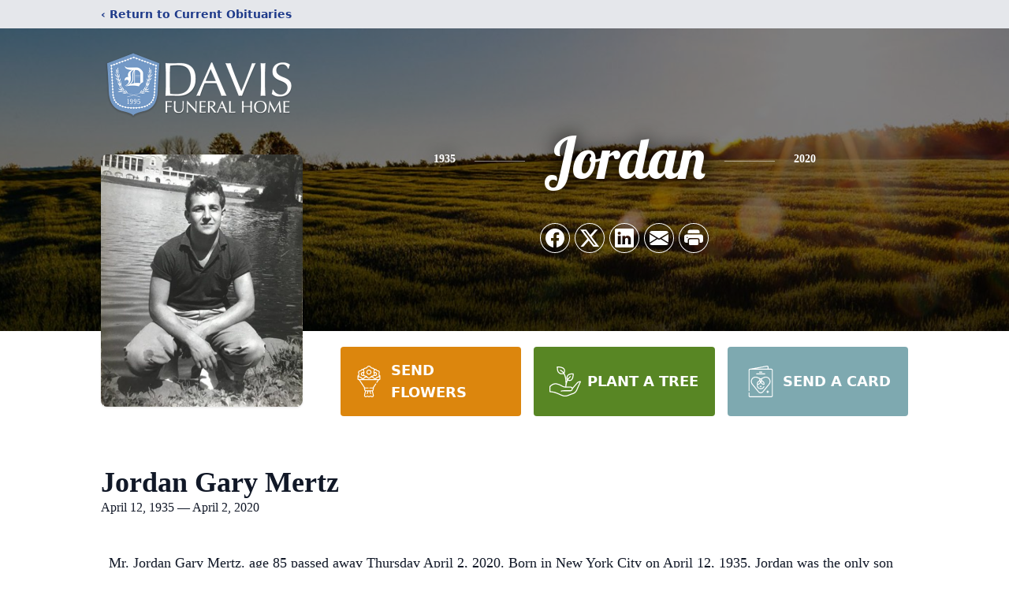

--- FILE ---
content_type: text/html; charset=utf-8
request_url: https://www.google.com/recaptcha/enterprise/anchor?ar=1&k=6LeK2nIpAAAAAHM3xmGObagqDGH3G4sLihyGFXVi&co=aHR0cHM6Ly93d3cuZGF2aXNmdW5lcmFsaG9tZXMuY29tOjQ0Mw..&hl=en&type=image&v=PoyoqOPhxBO7pBk68S4YbpHZ&theme=light&size=invisible&badge=bottomright&anchor-ms=20000&execute-ms=30000&cb=xgjng4gca2fk
body_size: 48596
content:
<!DOCTYPE HTML><html dir="ltr" lang="en"><head><meta http-equiv="Content-Type" content="text/html; charset=UTF-8">
<meta http-equiv="X-UA-Compatible" content="IE=edge">
<title>reCAPTCHA</title>
<style type="text/css">
/* cyrillic-ext */
@font-face {
  font-family: 'Roboto';
  font-style: normal;
  font-weight: 400;
  font-stretch: 100%;
  src: url(//fonts.gstatic.com/s/roboto/v48/KFO7CnqEu92Fr1ME7kSn66aGLdTylUAMa3GUBHMdazTgWw.woff2) format('woff2');
  unicode-range: U+0460-052F, U+1C80-1C8A, U+20B4, U+2DE0-2DFF, U+A640-A69F, U+FE2E-FE2F;
}
/* cyrillic */
@font-face {
  font-family: 'Roboto';
  font-style: normal;
  font-weight: 400;
  font-stretch: 100%;
  src: url(//fonts.gstatic.com/s/roboto/v48/KFO7CnqEu92Fr1ME7kSn66aGLdTylUAMa3iUBHMdazTgWw.woff2) format('woff2');
  unicode-range: U+0301, U+0400-045F, U+0490-0491, U+04B0-04B1, U+2116;
}
/* greek-ext */
@font-face {
  font-family: 'Roboto';
  font-style: normal;
  font-weight: 400;
  font-stretch: 100%;
  src: url(//fonts.gstatic.com/s/roboto/v48/KFO7CnqEu92Fr1ME7kSn66aGLdTylUAMa3CUBHMdazTgWw.woff2) format('woff2');
  unicode-range: U+1F00-1FFF;
}
/* greek */
@font-face {
  font-family: 'Roboto';
  font-style: normal;
  font-weight: 400;
  font-stretch: 100%;
  src: url(//fonts.gstatic.com/s/roboto/v48/KFO7CnqEu92Fr1ME7kSn66aGLdTylUAMa3-UBHMdazTgWw.woff2) format('woff2');
  unicode-range: U+0370-0377, U+037A-037F, U+0384-038A, U+038C, U+038E-03A1, U+03A3-03FF;
}
/* math */
@font-face {
  font-family: 'Roboto';
  font-style: normal;
  font-weight: 400;
  font-stretch: 100%;
  src: url(//fonts.gstatic.com/s/roboto/v48/KFO7CnqEu92Fr1ME7kSn66aGLdTylUAMawCUBHMdazTgWw.woff2) format('woff2');
  unicode-range: U+0302-0303, U+0305, U+0307-0308, U+0310, U+0312, U+0315, U+031A, U+0326-0327, U+032C, U+032F-0330, U+0332-0333, U+0338, U+033A, U+0346, U+034D, U+0391-03A1, U+03A3-03A9, U+03B1-03C9, U+03D1, U+03D5-03D6, U+03F0-03F1, U+03F4-03F5, U+2016-2017, U+2034-2038, U+203C, U+2040, U+2043, U+2047, U+2050, U+2057, U+205F, U+2070-2071, U+2074-208E, U+2090-209C, U+20D0-20DC, U+20E1, U+20E5-20EF, U+2100-2112, U+2114-2115, U+2117-2121, U+2123-214F, U+2190, U+2192, U+2194-21AE, U+21B0-21E5, U+21F1-21F2, U+21F4-2211, U+2213-2214, U+2216-22FF, U+2308-230B, U+2310, U+2319, U+231C-2321, U+2336-237A, U+237C, U+2395, U+239B-23B7, U+23D0, U+23DC-23E1, U+2474-2475, U+25AF, U+25B3, U+25B7, U+25BD, U+25C1, U+25CA, U+25CC, U+25FB, U+266D-266F, U+27C0-27FF, U+2900-2AFF, U+2B0E-2B11, U+2B30-2B4C, U+2BFE, U+3030, U+FF5B, U+FF5D, U+1D400-1D7FF, U+1EE00-1EEFF;
}
/* symbols */
@font-face {
  font-family: 'Roboto';
  font-style: normal;
  font-weight: 400;
  font-stretch: 100%;
  src: url(//fonts.gstatic.com/s/roboto/v48/KFO7CnqEu92Fr1ME7kSn66aGLdTylUAMaxKUBHMdazTgWw.woff2) format('woff2');
  unicode-range: U+0001-000C, U+000E-001F, U+007F-009F, U+20DD-20E0, U+20E2-20E4, U+2150-218F, U+2190, U+2192, U+2194-2199, U+21AF, U+21E6-21F0, U+21F3, U+2218-2219, U+2299, U+22C4-22C6, U+2300-243F, U+2440-244A, U+2460-24FF, U+25A0-27BF, U+2800-28FF, U+2921-2922, U+2981, U+29BF, U+29EB, U+2B00-2BFF, U+4DC0-4DFF, U+FFF9-FFFB, U+10140-1018E, U+10190-1019C, U+101A0, U+101D0-101FD, U+102E0-102FB, U+10E60-10E7E, U+1D2C0-1D2D3, U+1D2E0-1D37F, U+1F000-1F0FF, U+1F100-1F1AD, U+1F1E6-1F1FF, U+1F30D-1F30F, U+1F315, U+1F31C, U+1F31E, U+1F320-1F32C, U+1F336, U+1F378, U+1F37D, U+1F382, U+1F393-1F39F, U+1F3A7-1F3A8, U+1F3AC-1F3AF, U+1F3C2, U+1F3C4-1F3C6, U+1F3CA-1F3CE, U+1F3D4-1F3E0, U+1F3ED, U+1F3F1-1F3F3, U+1F3F5-1F3F7, U+1F408, U+1F415, U+1F41F, U+1F426, U+1F43F, U+1F441-1F442, U+1F444, U+1F446-1F449, U+1F44C-1F44E, U+1F453, U+1F46A, U+1F47D, U+1F4A3, U+1F4B0, U+1F4B3, U+1F4B9, U+1F4BB, U+1F4BF, U+1F4C8-1F4CB, U+1F4D6, U+1F4DA, U+1F4DF, U+1F4E3-1F4E6, U+1F4EA-1F4ED, U+1F4F7, U+1F4F9-1F4FB, U+1F4FD-1F4FE, U+1F503, U+1F507-1F50B, U+1F50D, U+1F512-1F513, U+1F53E-1F54A, U+1F54F-1F5FA, U+1F610, U+1F650-1F67F, U+1F687, U+1F68D, U+1F691, U+1F694, U+1F698, U+1F6AD, U+1F6B2, U+1F6B9-1F6BA, U+1F6BC, U+1F6C6-1F6CF, U+1F6D3-1F6D7, U+1F6E0-1F6EA, U+1F6F0-1F6F3, U+1F6F7-1F6FC, U+1F700-1F7FF, U+1F800-1F80B, U+1F810-1F847, U+1F850-1F859, U+1F860-1F887, U+1F890-1F8AD, U+1F8B0-1F8BB, U+1F8C0-1F8C1, U+1F900-1F90B, U+1F93B, U+1F946, U+1F984, U+1F996, U+1F9E9, U+1FA00-1FA6F, U+1FA70-1FA7C, U+1FA80-1FA89, U+1FA8F-1FAC6, U+1FACE-1FADC, U+1FADF-1FAE9, U+1FAF0-1FAF8, U+1FB00-1FBFF;
}
/* vietnamese */
@font-face {
  font-family: 'Roboto';
  font-style: normal;
  font-weight: 400;
  font-stretch: 100%;
  src: url(//fonts.gstatic.com/s/roboto/v48/KFO7CnqEu92Fr1ME7kSn66aGLdTylUAMa3OUBHMdazTgWw.woff2) format('woff2');
  unicode-range: U+0102-0103, U+0110-0111, U+0128-0129, U+0168-0169, U+01A0-01A1, U+01AF-01B0, U+0300-0301, U+0303-0304, U+0308-0309, U+0323, U+0329, U+1EA0-1EF9, U+20AB;
}
/* latin-ext */
@font-face {
  font-family: 'Roboto';
  font-style: normal;
  font-weight: 400;
  font-stretch: 100%;
  src: url(//fonts.gstatic.com/s/roboto/v48/KFO7CnqEu92Fr1ME7kSn66aGLdTylUAMa3KUBHMdazTgWw.woff2) format('woff2');
  unicode-range: U+0100-02BA, U+02BD-02C5, U+02C7-02CC, U+02CE-02D7, U+02DD-02FF, U+0304, U+0308, U+0329, U+1D00-1DBF, U+1E00-1E9F, U+1EF2-1EFF, U+2020, U+20A0-20AB, U+20AD-20C0, U+2113, U+2C60-2C7F, U+A720-A7FF;
}
/* latin */
@font-face {
  font-family: 'Roboto';
  font-style: normal;
  font-weight: 400;
  font-stretch: 100%;
  src: url(//fonts.gstatic.com/s/roboto/v48/KFO7CnqEu92Fr1ME7kSn66aGLdTylUAMa3yUBHMdazQ.woff2) format('woff2');
  unicode-range: U+0000-00FF, U+0131, U+0152-0153, U+02BB-02BC, U+02C6, U+02DA, U+02DC, U+0304, U+0308, U+0329, U+2000-206F, U+20AC, U+2122, U+2191, U+2193, U+2212, U+2215, U+FEFF, U+FFFD;
}
/* cyrillic-ext */
@font-face {
  font-family: 'Roboto';
  font-style: normal;
  font-weight: 500;
  font-stretch: 100%;
  src: url(//fonts.gstatic.com/s/roboto/v48/KFO7CnqEu92Fr1ME7kSn66aGLdTylUAMa3GUBHMdazTgWw.woff2) format('woff2');
  unicode-range: U+0460-052F, U+1C80-1C8A, U+20B4, U+2DE0-2DFF, U+A640-A69F, U+FE2E-FE2F;
}
/* cyrillic */
@font-face {
  font-family: 'Roboto';
  font-style: normal;
  font-weight: 500;
  font-stretch: 100%;
  src: url(//fonts.gstatic.com/s/roboto/v48/KFO7CnqEu92Fr1ME7kSn66aGLdTylUAMa3iUBHMdazTgWw.woff2) format('woff2');
  unicode-range: U+0301, U+0400-045F, U+0490-0491, U+04B0-04B1, U+2116;
}
/* greek-ext */
@font-face {
  font-family: 'Roboto';
  font-style: normal;
  font-weight: 500;
  font-stretch: 100%;
  src: url(//fonts.gstatic.com/s/roboto/v48/KFO7CnqEu92Fr1ME7kSn66aGLdTylUAMa3CUBHMdazTgWw.woff2) format('woff2');
  unicode-range: U+1F00-1FFF;
}
/* greek */
@font-face {
  font-family: 'Roboto';
  font-style: normal;
  font-weight: 500;
  font-stretch: 100%;
  src: url(//fonts.gstatic.com/s/roboto/v48/KFO7CnqEu92Fr1ME7kSn66aGLdTylUAMa3-UBHMdazTgWw.woff2) format('woff2');
  unicode-range: U+0370-0377, U+037A-037F, U+0384-038A, U+038C, U+038E-03A1, U+03A3-03FF;
}
/* math */
@font-face {
  font-family: 'Roboto';
  font-style: normal;
  font-weight: 500;
  font-stretch: 100%;
  src: url(//fonts.gstatic.com/s/roboto/v48/KFO7CnqEu92Fr1ME7kSn66aGLdTylUAMawCUBHMdazTgWw.woff2) format('woff2');
  unicode-range: U+0302-0303, U+0305, U+0307-0308, U+0310, U+0312, U+0315, U+031A, U+0326-0327, U+032C, U+032F-0330, U+0332-0333, U+0338, U+033A, U+0346, U+034D, U+0391-03A1, U+03A3-03A9, U+03B1-03C9, U+03D1, U+03D5-03D6, U+03F0-03F1, U+03F4-03F5, U+2016-2017, U+2034-2038, U+203C, U+2040, U+2043, U+2047, U+2050, U+2057, U+205F, U+2070-2071, U+2074-208E, U+2090-209C, U+20D0-20DC, U+20E1, U+20E5-20EF, U+2100-2112, U+2114-2115, U+2117-2121, U+2123-214F, U+2190, U+2192, U+2194-21AE, U+21B0-21E5, U+21F1-21F2, U+21F4-2211, U+2213-2214, U+2216-22FF, U+2308-230B, U+2310, U+2319, U+231C-2321, U+2336-237A, U+237C, U+2395, U+239B-23B7, U+23D0, U+23DC-23E1, U+2474-2475, U+25AF, U+25B3, U+25B7, U+25BD, U+25C1, U+25CA, U+25CC, U+25FB, U+266D-266F, U+27C0-27FF, U+2900-2AFF, U+2B0E-2B11, U+2B30-2B4C, U+2BFE, U+3030, U+FF5B, U+FF5D, U+1D400-1D7FF, U+1EE00-1EEFF;
}
/* symbols */
@font-face {
  font-family: 'Roboto';
  font-style: normal;
  font-weight: 500;
  font-stretch: 100%;
  src: url(//fonts.gstatic.com/s/roboto/v48/KFO7CnqEu92Fr1ME7kSn66aGLdTylUAMaxKUBHMdazTgWw.woff2) format('woff2');
  unicode-range: U+0001-000C, U+000E-001F, U+007F-009F, U+20DD-20E0, U+20E2-20E4, U+2150-218F, U+2190, U+2192, U+2194-2199, U+21AF, U+21E6-21F0, U+21F3, U+2218-2219, U+2299, U+22C4-22C6, U+2300-243F, U+2440-244A, U+2460-24FF, U+25A0-27BF, U+2800-28FF, U+2921-2922, U+2981, U+29BF, U+29EB, U+2B00-2BFF, U+4DC0-4DFF, U+FFF9-FFFB, U+10140-1018E, U+10190-1019C, U+101A0, U+101D0-101FD, U+102E0-102FB, U+10E60-10E7E, U+1D2C0-1D2D3, U+1D2E0-1D37F, U+1F000-1F0FF, U+1F100-1F1AD, U+1F1E6-1F1FF, U+1F30D-1F30F, U+1F315, U+1F31C, U+1F31E, U+1F320-1F32C, U+1F336, U+1F378, U+1F37D, U+1F382, U+1F393-1F39F, U+1F3A7-1F3A8, U+1F3AC-1F3AF, U+1F3C2, U+1F3C4-1F3C6, U+1F3CA-1F3CE, U+1F3D4-1F3E0, U+1F3ED, U+1F3F1-1F3F3, U+1F3F5-1F3F7, U+1F408, U+1F415, U+1F41F, U+1F426, U+1F43F, U+1F441-1F442, U+1F444, U+1F446-1F449, U+1F44C-1F44E, U+1F453, U+1F46A, U+1F47D, U+1F4A3, U+1F4B0, U+1F4B3, U+1F4B9, U+1F4BB, U+1F4BF, U+1F4C8-1F4CB, U+1F4D6, U+1F4DA, U+1F4DF, U+1F4E3-1F4E6, U+1F4EA-1F4ED, U+1F4F7, U+1F4F9-1F4FB, U+1F4FD-1F4FE, U+1F503, U+1F507-1F50B, U+1F50D, U+1F512-1F513, U+1F53E-1F54A, U+1F54F-1F5FA, U+1F610, U+1F650-1F67F, U+1F687, U+1F68D, U+1F691, U+1F694, U+1F698, U+1F6AD, U+1F6B2, U+1F6B9-1F6BA, U+1F6BC, U+1F6C6-1F6CF, U+1F6D3-1F6D7, U+1F6E0-1F6EA, U+1F6F0-1F6F3, U+1F6F7-1F6FC, U+1F700-1F7FF, U+1F800-1F80B, U+1F810-1F847, U+1F850-1F859, U+1F860-1F887, U+1F890-1F8AD, U+1F8B0-1F8BB, U+1F8C0-1F8C1, U+1F900-1F90B, U+1F93B, U+1F946, U+1F984, U+1F996, U+1F9E9, U+1FA00-1FA6F, U+1FA70-1FA7C, U+1FA80-1FA89, U+1FA8F-1FAC6, U+1FACE-1FADC, U+1FADF-1FAE9, U+1FAF0-1FAF8, U+1FB00-1FBFF;
}
/* vietnamese */
@font-face {
  font-family: 'Roboto';
  font-style: normal;
  font-weight: 500;
  font-stretch: 100%;
  src: url(//fonts.gstatic.com/s/roboto/v48/KFO7CnqEu92Fr1ME7kSn66aGLdTylUAMa3OUBHMdazTgWw.woff2) format('woff2');
  unicode-range: U+0102-0103, U+0110-0111, U+0128-0129, U+0168-0169, U+01A0-01A1, U+01AF-01B0, U+0300-0301, U+0303-0304, U+0308-0309, U+0323, U+0329, U+1EA0-1EF9, U+20AB;
}
/* latin-ext */
@font-face {
  font-family: 'Roboto';
  font-style: normal;
  font-weight: 500;
  font-stretch: 100%;
  src: url(//fonts.gstatic.com/s/roboto/v48/KFO7CnqEu92Fr1ME7kSn66aGLdTylUAMa3KUBHMdazTgWw.woff2) format('woff2');
  unicode-range: U+0100-02BA, U+02BD-02C5, U+02C7-02CC, U+02CE-02D7, U+02DD-02FF, U+0304, U+0308, U+0329, U+1D00-1DBF, U+1E00-1E9F, U+1EF2-1EFF, U+2020, U+20A0-20AB, U+20AD-20C0, U+2113, U+2C60-2C7F, U+A720-A7FF;
}
/* latin */
@font-face {
  font-family: 'Roboto';
  font-style: normal;
  font-weight: 500;
  font-stretch: 100%;
  src: url(//fonts.gstatic.com/s/roboto/v48/KFO7CnqEu92Fr1ME7kSn66aGLdTylUAMa3yUBHMdazQ.woff2) format('woff2');
  unicode-range: U+0000-00FF, U+0131, U+0152-0153, U+02BB-02BC, U+02C6, U+02DA, U+02DC, U+0304, U+0308, U+0329, U+2000-206F, U+20AC, U+2122, U+2191, U+2193, U+2212, U+2215, U+FEFF, U+FFFD;
}
/* cyrillic-ext */
@font-face {
  font-family: 'Roboto';
  font-style: normal;
  font-weight: 900;
  font-stretch: 100%;
  src: url(//fonts.gstatic.com/s/roboto/v48/KFO7CnqEu92Fr1ME7kSn66aGLdTylUAMa3GUBHMdazTgWw.woff2) format('woff2');
  unicode-range: U+0460-052F, U+1C80-1C8A, U+20B4, U+2DE0-2DFF, U+A640-A69F, U+FE2E-FE2F;
}
/* cyrillic */
@font-face {
  font-family: 'Roboto';
  font-style: normal;
  font-weight: 900;
  font-stretch: 100%;
  src: url(//fonts.gstatic.com/s/roboto/v48/KFO7CnqEu92Fr1ME7kSn66aGLdTylUAMa3iUBHMdazTgWw.woff2) format('woff2');
  unicode-range: U+0301, U+0400-045F, U+0490-0491, U+04B0-04B1, U+2116;
}
/* greek-ext */
@font-face {
  font-family: 'Roboto';
  font-style: normal;
  font-weight: 900;
  font-stretch: 100%;
  src: url(//fonts.gstatic.com/s/roboto/v48/KFO7CnqEu92Fr1ME7kSn66aGLdTylUAMa3CUBHMdazTgWw.woff2) format('woff2');
  unicode-range: U+1F00-1FFF;
}
/* greek */
@font-face {
  font-family: 'Roboto';
  font-style: normal;
  font-weight: 900;
  font-stretch: 100%;
  src: url(//fonts.gstatic.com/s/roboto/v48/KFO7CnqEu92Fr1ME7kSn66aGLdTylUAMa3-UBHMdazTgWw.woff2) format('woff2');
  unicode-range: U+0370-0377, U+037A-037F, U+0384-038A, U+038C, U+038E-03A1, U+03A3-03FF;
}
/* math */
@font-face {
  font-family: 'Roboto';
  font-style: normal;
  font-weight: 900;
  font-stretch: 100%;
  src: url(//fonts.gstatic.com/s/roboto/v48/KFO7CnqEu92Fr1ME7kSn66aGLdTylUAMawCUBHMdazTgWw.woff2) format('woff2');
  unicode-range: U+0302-0303, U+0305, U+0307-0308, U+0310, U+0312, U+0315, U+031A, U+0326-0327, U+032C, U+032F-0330, U+0332-0333, U+0338, U+033A, U+0346, U+034D, U+0391-03A1, U+03A3-03A9, U+03B1-03C9, U+03D1, U+03D5-03D6, U+03F0-03F1, U+03F4-03F5, U+2016-2017, U+2034-2038, U+203C, U+2040, U+2043, U+2047, U+2050, U+2057, U+205F, U+2070-2071, U+2074-208E, U+2090-209C, U+20D0-20DC, U+20E1, U+20E5-20EF, U+2100-2112, U+2114-2115, U+2117-2121, U+2123-214F, U+2190, U+2192, U+2194-21AE, U+21B0-21E5, U+21F1-21F2, U+21F4-2211, U+2213-2214, U+2216-22FF, U+2308-230B, U+2310, U+2319, U+231C-2321, U+2336-237A, U+237C, U+2395, U+239B-23B7, U+23D0, U+23DC-23E1, U+2474-2475, U+25AF, U+25B3, U+25B7, U+25BD, U+25C1, U+25CA, U+25CC, U+25FB, U+266D-266F, U+27C0-27FF, U+2900-2AFF, U+2B0E-2B11, U+2B30-2B4C, U+2BFE, U+3030, U+FF5B, U+FF5D, U+1D400-1D7FF, U+1EE00-1EEFF;
}
/* symbols */
@font-face {
  font-family: 'Roboto';
  font-style: normal;
  font-weight: 900;
  font-stretch: 100%;
  src: url(//fonts.gstatic.com/s/roboto/v48/KFO7CnqEu92Fr1ME7kSn66aGLdTylUAMaxKUBHMdazTgWw.woff2) format('woff2');
  unicode-range: U+0001-000C, U+000E-001F, U+007F-009F, U+20DD-20E0, U+20E2-20E4, U+2150-218F, U+2190, U+2192, U+2194-2199, U+21AF, U+21E6-21F0, U+21F3, U+2218-2219, U+2299, U+22C4-22C6, U+2300-243F, U+2440-244A, U+2460-24FF, U+25A0-27BF, U+2800-28FF, U+2921-2922, U+2981, U+29BF, U+29EB, U+2B00-2BFF, U+4DC0-4DFF, U+FFF9-FFFB, U+10140-1018E, U+10190-1019C, U+101A0, U+101D0-101FD, U+102E0-102FB, U+10E60-10E7E, U+1D2C0-1D2D3, U+1D2E0-1D37F, U+1F000-1F0FF, U+1F100-1F1AD, U+1F1E6-1F1FF, U+1F30D-1F30F, U+1F315, U+1F31C, U+1F31E, U+1F320-1F32C, U+1F336, U+1F378, U+1F37D, U+1F382, U+1F393-1F39F, U+1F3A7-1F3A8, U+1F3AC-1F3AF, U+1F3C2, U+1F3C4-1F3C6, U+1F3CA-1F3CE, U+1F3D4-1F3E0, U+1F3ED, U+1F3F1-1F3F3, U+1F3F5-1F3F7, U+1F408, U+1F415, U+1F41F, U+1F426, U+1F43F, U+1F441-1F442, U+1F444, U+1F446-1F449, U+1F44C-1F44E, U+1F453, U+1F46A, U+1F47D, U+1F4A3, U+1F4B0, U+1F4B3, U+1F4B9, U+1F4BB, U+1F4BF, U+1F4C8-1F4CB, U+1F4D6, U+1F4DA, U+1F4DF, U+1F4E3-1F4E6, U+1F4EA-1F4ED, U+1F4F7, U+1F4F9-1F4FB, U+1F4FD-1F4FE, U+1F503, U+1F507-1F50B, U+1F50D, U+1F512-1F513, U+1F53E-1F54A, U+1F54F-1F5FA, U+1F610, U+1F650-1F67F, U+1F687, U+1F68D, U+1F691, U+1F694, U+1F698, U+1F6AD, U+1F6B2, U+1F6B9-1F6BA, U+1F6BC, U+1F6C6-1F6CF, U+1F6D3-1F6D7, U+1F6E0-1F6EA, U+1F6F0-1F6F3, U+1F6F7-1F6FC, U+1F700-1F7FF, U+1F800-1F80B, U+1F810-1F847, U+1F850-1F859, U+1F860-1F887, U+1F890-1F8AD, U+1F8B0-1F8BB, U+1F8C0-1F8C1, U+1F900-1F90B, U+1F93B, U+1F946, U+1F984, U+1F996, U+1F9E9, U+1FA00-1FA6F, U+1FA70-1FA7C, U+1FA80-1FA89, U+1FA8F-1FAC6, U+1FACE-1FADC, U+1FADF-1FAE9, U+1FAF0-1FAF8, U+1FB00-1FBFF;
}
/* vietnamese */
@font-face {
  font-family: 'Roboto';
  font-style: normal;
  font-weight: 900;
  font-stretch: 100%;
  src: url(//fonts.gstatic.com/s/roboto/v48/KFO7CnqEu92Fr1ME7kSn66aGLdTylUAMa3OUBHMdazTgWw.woff2) format('woff2');
  unicode-range: U+0102-0103, U+0110-0111, U+0128-0129, U+0168-0169, U+01A0-01A1, U+01AF-01B0, U+0300-0301, U+0303-0304, U+0308-0309, U+0323, U+0329, U+1EA0-1EF9, U+20AB;
}
/* latin-ext */
@font-face {
  font-family: 'Roboto';
  font-style: normal;
  font-weight: 900;
  font-stretch: 100%;
  src: url(//fonts.gstatic.com/s/roboto/v48/KFO7CnqEu92Fr1ME7kSn66aGLdTylUAMa3KUBHMdazTgWw.woff2) format('woff2');
  unicode-range: U+0100-02BA, U+02BD-02C5, U+02C7-02CC, U+02CE-02D7, U+02DD-02FF, U+0304, U+0308, U+0329, U+1D00-1DBF, U+1E00-1E9F, U+1EF2-1EFF, U+2020, U+20A0-20AB, U+20AD-20C0, U+2113, U+2C60-2C7F, U+A720-A7FF;
}
/* latin */
@font-face {
  font-family: 'Roboto';
  font-style: normal;
  font-weight: 900;
  font-stretch: 100%;
  src: url(//fonts.gstatic.com/s/roboto/v48/KFO7CnqEu92Fr1ME7kSn66aGLdTylUAMa3yUBHMdazQ.woff2) format('woff2');
  unicode-range: U+0000-00FF, U+0131, U+0152-0153, U+02BB-02BC, U+02C6, U+02DA, U+02DC, U+0304, U+0308, U+0329, U+2000-206F, U+20AC, U+2122, U+2191, U+2193, U+2212, U+2215, U+FEFF, U+FFFD;
}

</style>
<link rel="stylesheet" type="text/css" href="https://www.gstatic.com/recaptcha/releases/PoyoqOPhxBO7pBk68S4YbpHZ/styles__ltr.css">
<script nonce="WjhEysqPk0Qy6x3M-BZeBg" type="text/javascript">window['__recaptcha_api'] = 'https://www.google.com/recaptcha/enterprise/';</script>
<script type="text/javascript" src="https://www.gstatic.com/recaptcha/releases/PoyoqOPhxBO7pBk68S4YbpHZ/recaptcha__en.js" nonce="WjhEysqPk0Qy6x3M-BZeBg">
      
    </script></head>
<body><div id="rc-anchor-alert" class="rc-anchor-alert"></div>
<input type="hidden" id="recaptcha-token" value="[base64]">
<script type="text/javascript" nonce="WjhEysqPk0Qy6x3M-BZeBg">
      recaptcha.anchor.Main.init("[\x22ainput\x22,[\x22bgdata\x22,\x22\x22,\[base64]/[base64]/MjU1Ong/[base64]/[base64]/[base64]/[base64]/[base64]/[base64]/[base64]/[base64]/[base64]/[base64]/[base64]/[base64]/[base64]/[base64]/[base64]\\u003d\x22,\[base64]\\u003d\\u003d\x22,\[base64]/wpcLw6fDgMKxWArDrhLCpz7Cj8OpQMO/TcKWCsOYZ8O8OsKaOgx9XAHCpMKjD8OQwpYfLhIQOcOxwqh/M8O1NcOWAMKlwpvDqcOewo8gRcOwDyrClBbDpkHCoXDCvEd5wqUSSVMqTMKqwpfDk2fDlhQJw5fCpGTDksOye8Kqwq1pwo/Dm8K1wqodwoTChMKiw5xvw7x2wobDqcOew5/CkzHDswrCi8OcWSTCnMKkIMOwwqHCnHzDkcKIw7JDb8Ksw6MXE8OJVcK1wpYYHsKkw7PDm8OVWijCuEvDv0Y8wpseS1tAEQTDuV3Ch8OoCxJlw5EcwqBPw6vDq8Kww60aCMKjw45pwrQ9wo3CoR/DgmPCrMK4w4bDoU/CjsOnwpDCuyPCp8OXV8K2CTrChTrCrGPDtMOCJmBbwpvDi8Okw7ZMbR1ewoPDikPDgMKJcRDCpMOWw4rCuMKEwrvCu8KfwqsYwp/CslvClgbCs0DDvcKfJgrDgsKSFMOuQMOzP0llw5TCuV3DkAcfw5zCgsOEwotPPcKdGzB/CsKIw4U+wp7CiMOJEsKsVQp1woLDpX3Dvmk2NDfDmcOGwo5vw6NCwq/CjFDCt8O5b8OBwqA4OMO1EsK0w7DDgH8jNMOtXVzCqjXDkS86eMO8w7bDvFosaMKQwqpkNsOSZizCoMKOHMKDUMOqNwzCvsO3L8OiBXMoZnTDksKoG8KGwp1EDXZmw68TRsKpw5rDgcO2OMKhwrhDZ2zDhlbCl3FDNsKqDcOTw5XDoC/[base64]/Dt8OUwp1TNcKJwpEbH8KKbgdpw47Cs8OtwoDDlBA3QVV0Q8KkwqjDuDZTw5cHXcOVwp9wTMKJw6fDoWhFwr0DwqJEwqo+wp/CiVHCkMK0DC/Cu0/[base64]/[base64]/X8KJacOPwq8QwrXCiMOpZBkcwrTCvsKowoVzaTnCucKow5dBw6XCoMORYMOgSCFwwozCo8OOwqtQwrLCmHHDuRlUc8KCwqpiB1gaQ8KFdMOWw5TDksODw57CucK4w5A2w4bCmMO4BMKeBsO/UEHCmsOJwrIfwogPwrpAYVjCvGrCrHtuYsKeMVXCm8KMD8KhHX7Dh8OYQcOsZlLCvcORUTrCryHDjsOISsK0YD/[base64]/[base64]/CMOpFgzDg8K9OyN1SVPCkV46w6M4wpLDjMKkTMKoRsKfwolewpQFJHtqJCTDisOPwqLDgMKabU5hCsO9JQonw69PNUhUIsOPb8OpLiDCuRbCsgNew6vCplfDgyrCo0Bdw6NrQxg0NsKlc8KCOxdZCARxN8ONwo/[base64]/[base64]/CnBTCicOeL8OXAHnDlFZswq/[base64]/DucKTYsKHw4hNbx3DlXtgPE/DrsKJwr3DkCfDglrDpH/CpMKuJUwuDcKVVwBxwosawr3CvMOCIsKdKMK9IyJQw7XCrHYSHcKxw5TCg8KiN8KZw4/[base64]/DhcKxTynCtgJOUcKleknDqMKyw5U5OcO4wotfw7LDosOxGS47w6jCv8KHChk/w4jDqFnDgRXDpcKEV8OuMTQfw73DniXDohrDmygkw4NKNMOUwpPDthZNwolgwqQRacONwoMHJyzDgD/DtcK2w41rCsKrwpRLw409w7pTwqxNw6I9wprCmcOKDVHDjCFyw7ISw6LDqQTDvg9lw4dcw71ew58Aw5vDpx4jc8KuZ8Oaw4vCnMOCw65NwqfCqsOrwqjDslt1wr0Kw4vDoyPCnFPDqULCpFDCtsOtw7rDtcOUHHodwrIkwoTDtULClsKtw6TDkh9cElHDv8O/TX0bIcK0ZgUYwpXDpCTCssKAFGjDv8OUAcOIw57CtsOXw5XDjcKSwp7CpmBMwq0NG8KIw7VGwpV3woDDoTfDpMOZLRPDs8KUKHvDncOvLnRYVcO+ccKBwrfCusOlw6vDk2w4D3bCssKqw7l8w4jDkEDCgsOpw4jDssOwwqMuw4nDoMKLXg/DvC5lJyTDjwdCw5F/PGrDsy7DvcOuZDzCpsKYwqAZIwZhHcOwBcKzw4zCk8K/woXCp2oiS0zDksO5JMKDwqtaZWPCs8KFwpnDpFsfagvDvsOpe8KbwrbCsT9Aw6RCwpvDo8KyMMO/wpzCj3DChmIjw5bDpE9UwqnDn8OswqDCq8KkV8OQwpPChE7DsEXCgWgmwpnDkXXCg8KLJ3pGasKlw53DlAxCIDnDscOuD8K9w7rDp3fDm8OROMOEX1tKRcOSCcO/[base64]/Ch8KkwpkgwrIGccOHWsKiw7fDiAg8S8OqBcKrwrbDqMOGVi1Aw6fDgirDiwDCvyBuEmMiMCjCnMOHNxRWwpPCsUPCgzrCh8K5woXDssOwcyzCsgTClCFNfXvCulrDgjXDv8OzLR7Dk8KSw4jDg2Nrw7NXw4PCnDTCpMORBMKswonCocOUwq/[base64]/R2IBw7QKOwrCqsK3w6YDw5waeFITwqDDuhzDscOEw5hFwo5cZMO5OMKCwro3w4oDwr3CnD7DjsKXLw5DwonDoDXCg2rChH3DjVbDqD/CksO6w693a8OJdVh0K8KSe8OHGhBhI1nClBfDnsKPw4PCkCkJwro+EVYGw6QuwopVwqbCuELClnJGw4dfcmzCmsKPw4DCnsO+alNYYsKNG3ciwrRnacKJUcOpVcKOwolWw6HDvMKow5N+w4F7S8Kow4vDqlHDr0ttw6PCq8OOA8Kbwp9TDlXCtj/CvcOPHMOrBMK2MBjCpnsEEcKvw4HCscOpwpxhw5zCpMKACMO9EFc+KMKOCQpAZGPDjsK0woN1wp/DuB3CqMKZesKowoFGRcKuw47ChcK9XA/DuE7CtsKwQ8Oew43DqCnCvS4EIsOhLsKJwrvDsibCnsK7wpnCv8Ktwq8OGWnCusO8QWc0WsO8wpEXw6FhwqfCpUkewpojwpLCoTltU34FAn/CnMO1YMKKe0Yvw71yY8OlwoA8QsKEwrk3wqrDr10DTcKmFXF6EsKYdi7CpVTCnsOtRjbDlV4Gw6tRXBQgw4nDrCHCvFxYM3EFw73DswVAwrlCwpAmw75mC8Olw6vDv3TCr8ObwoDCscK0w4dOOsKEwqwkw5FzwrJcJsKHO8OIw4HCgMKrw73Cnj/[base64]/CjljDgMKCAsKIN8KPw5ZKWMKjXcO/wpMLwqIgWE8RbsKYbBbCqcOjw6fCoMKRwr3CocO7P8OfMcOmLsKSCsOqw4oHwq/DizvDrXxZcijCtcKiQhzDhDQHBT/[base64]/[base64]/Cjy9aQhvDhR0Hwpktw7ASAicjU3jDp8O6wpZpacOHJgVqOcKfYSZjwpsMwr/[base64]/wrpPOw4ew5MLwqPCocOQwqBfcQDDkcOpwp3Cs3/DicOgw7lqOcOHw592McOCYTnCqAFbwotZTUTDtAbCsBzClMO7acOYOErDicK8w6/[base64]/CmyrClMKeGsKiw5d1w6bDuMO4w4paM8OfOMOmw7bCkHdiATfCnT/CrF/DhMKRZMOfNjUtw5ZnfVjDtMKQbMKFw5Mkw75Rw7UxwpTDrsKkwovDlEwXEVHDg8O9w63DqcOJwqrDqjQ/wotXw4TDunvCgMOfTMK5wrbDqcK7dcOwfXhqCcOZw5bDsiLDjMKHaMOTw4xlwq8twrzDusOBw6/DhD/CtsOkOsK6wpfDoMKOYsKxw7czwqY0w4dxCsKIw5FzwooUR3rCjHDDs8OnacOzwobDvlbCgQldL1nDoMOqw7DDnMORw7LCr8O9woXDogjCu0o8wqtFw4vDtMKXwqbDtcOLwpPClgPDo8OYd1BlaR1dw6vDnDTDj8KqQcOZBcO5w5rCm8OoFsKsw4jClUnDn8Ojb8O3Yk/Dv1QHw79wwptnbMOqwr3Cvz8lwpZxHRtEwqDCvzDDu8KUZsOtw4bCtwZxVz/DqTdMKGLDp1Vww5ZyY8KFwo91bcK4wrYOwqx6NcKDGMKnw5XDlsKQwogncW3DhATCvTY6Ww1mw6UuwprDsMKTw6o8McOZw4LCswfCiTzDu0bDmcKVwp9kw7DDpsO/bsOpRcK8wpwcwqIRGBbDoMO5wpjClMKpGWXDusKAwrLCt2oRw6dGw64yw6B1E1RCw4TCgcKhXydsw6d5anB4DMKWLMOTwokLU0fCssO+PljCpH80D8OiLEzCucOQHcK9eCV5TGLDg8K+TVRvw67DuCTClcO9LyvCvMKEAFxBw6F8wpcRw54aw71aGsOOEk/[base64]/w7UbBsOvwokUw4IGw7hewqbCssOJw7xhG27Dg8Knw4URFcKzw4UVwocVw7bCtDvCmmBwwrzDqMOqw7Nmw7s2BcKlbcKTw4XCjg7CpnzDmWrDscKpQsOTeMKDJcKGHsOew593w7DCqcKkw4TCiMO2w7/DkMO4YiQhw6ZafMO4IGrDvcKIbgrDs2IsC8KbDcOCKcKCw5t8wp8Nw4hvwqdYRWxdexfDqyAyw5nDgsK3XxjDmwTDrMOJwpFqwqjChlfDssOtHcKzFCYjLsOncMKtPR/DtjrDqElRbsKOw7rDjsKvwprDkgfDucO4w57CuXfCtABFw7kow6cRwqRrw77DpcKbw4jDksOSwpwsXDsfK2XDocOEwoEjb8KhaU0yw7w9w5nDvMKmwo0dw41swrfCiMOcw73CgMOQw65/[base64]/CqcOiw7sYw5PCgjnCh8KkaMOFwocpw7hAw6FMLsOAVAvDlRZ3w47CjcO2UFHCh0FBwrIhF8Oiwq/[base64]/Dv8KTwqbCkVTDncKHQ0kCw4pbBMKIwpc2w7fDoyLDiBUmfcOvwqgIEcKOe2PCgDFLw6nCicObAcKXwrLDnnLDnsO0PBbDmzjDl8OTTMOEGMONwr/DvMOjD8Ouwq3Ci8KFw5zCnwfDjcKwCnd9Z2TChBFSwo5swrcyw6LColkBLMOhX8O4EcO9wqcBbcOJwpbCjcKHIhLDo8Kew6Y6B8KAZGpewoBqK8KDUlI/U1tvw4MxRRNDZcOHRcOFacO5wqXDkcOcw5REw7wQW8Ouwp1kZ3AywqLDjFE2B8OzXGAxwrzCqMKUw4M4w7TCqsKIIcO8wrHDvk/CusOddMOlw4/DpnrCrSfDmMONw6olwq7Dim7Cp8O3bMOyEX7DkcKAGMKmL8K9w4YOw78xw7UkeDnCkRfCj3XCscKpVRxyCB7Dq2MEwrx9eTrCpcOmeV1GasKBw6JcwqjCpUXDpcOaw7JLw5PCk8OowrJ7VsO7wq1uw7XDisOBck/DjjvDkcOywrV1VQvCncOkOgjDkMKdRcKNfgF3eMK8wqrDkcKoO3nDlcOfwrEAGVrDsMOJPCvDtsKVRQHDo8K7woxowoPDpFPDkzRDw7hjMsOywoEcwq94H8Kidhc8MVU+asKFFWBGK8O2w58eCBrDi0/CpBIKXygUw5rCtMK+EsOFw75hO8O7wqY3KwXClE/[base64]/[base64]/Ct8OZQsKowoLCkcOSwqRNw4zCt8OhV1g1wqzDnMOmwqNCw4jCq8O2w60Owq7CknrDpFtaDwMZw783wqnClVnCqhbCu25gRU8aYsOkWsOZwpPCiBfDiyLCm8O6WXk/McKlBzB7w6ZLQ2Z0wrI/wofDuMKwwrbDs8OXSHd4w4vCjsKywrB7LsO6HSrCh8Kkw41Gw5kJdhXDpMOkGQBSBgfDlhfCkQwSw5YPwog2BMONwo5cR8OQw7EuQ8OZwo42BFEWGydQwqnDgys/diHCil8GKsObSSMOBFoXUVV9acOXw6vDusKfw698wqI0U8KdZsOzwp9ww6LDtsO8DV82DjrCnsOewpliQ8OlwpnCvldPw6jDsTLCiMKJLMOWw4BOERAzBigewrJSeVHCjsKdesOATsKuUMK0wprDh8OOWFZzJELCuMO2FSzCgn/DnFMDw6RDW8O2w4QAwpnCs3ZtwqLDvMKmwrEHDMOLwrbDgGLDgsKLw5B2KhIVwqDCp8OswpLCnhgTCjs6JzDCosKqwq7Du8OPwqN5wqEtw77Cg8Kaw6NGTBzCqV/Dt0ZpfW3Dq8KeEMKUOExXw5vCnWpnU3fCmsKywpJFRMOnNVciB0tmwopOwrbCtcOWw4XDoiQjw6/ChMKRw5zCjhp0ZicYw6jDqVVWw7EdEcKjTcOnchd1w5jDj8OATwJUZh/DuMO7RxTCqMOldjZzIQAvw7heJETDjsK0YcKPwpFcwqjDgcK8eE3CumdzdzIPKcKkw7jCjgbCscOXwp4UVEgwwo5UAMKdQMOswpRtYmwWS8KvwrYhOlctJDfDkTbDlcOzZsOlw7YHw45mZMOXw6U6LMOtwqQ/Hj/[base64]/[base64]/CsFQ8AcKpL8OERBPDhVByPsK1w485CsOPwrt9VsKTw7rCi2YvA0llMjQfPcKgw6DDvMKeYMKaw5JGw63CiRbCvxB4w7/Cg3DCkMK/woo3wrDDkgnCnBVmwqsQwrXDsQwPwpo+w5vCtQjCsSV3EmAcZyF0wqjCo8OqLcO7bDxSVsOlwqzDicOTw7XCqcKAwpUJBnrDqh1dwoMTHMOuw4LDskzDv8Okw5cKw6zDksKPVg7DpsO0w6vCtk8ePlPDlMO/[base64]/wqM/woPDrD8sfcKSSTx6wrtWGMOZw6sMw6rCoFoNwqrDrsOYHhzDrEHDnklrwoMxCsOZw48Vw77DosOqw6TCgRJ/[base64]/Dqhx3QsOOUsOgJsKxHHs0CMKYYy1JwpIlwrcHd8KfwrjCqcKyZMO9w7HDgFtlaE7ClHfDssKLc1PDisO2cydfAsOOwqsiY0bDsgvDvSnClMKkDHbDs8Ojwo16UT4VAHDDgy7Cr8O+AANBw5lSABXCvsKfw4RDwogif8Kawo0fwp3CmcOmw5wtM1xgZBTDg8O/CBLCicK1wqTCj8Kxw6s3DMO8cnRTUBrCl8OVwrBBaX3CsMKewrxQeT5WwpAvMXLDuAzDt2Qew4bCvXbCv8KSRMKVw5I1w5AxWDklYhRgw4PDnDhjw4XCtijCvyo8RRvDmcOGaV/DkMOLX8O+w5o7wqbChmVFwrkBw5d6wrvCtcOFU0/CksOlw5/ChjDDksO5w5TDkcKnfMKSw7fDkhYcGMOqw5RXNmcJwoTDqx3DkyoFLGLCmQ/CsGZCKsOJJxokw5c3w7dVwpvCrwTDl0jCu8O/fnpsMsO/[base64]/DsMKwwqkmw6rDrk/DkFHCisOJJcOrw5kPw7ZWX1DCkUDDhSkTcBnDriXDuMKaO27DqVtww67CpMORwr7CvlN+w6xhE0zDkRFfwo3DlcKWLsKrPnwPWk/[base64]/[base64]/DryXDp3gIwqvClUHCt8OOXMOVXhd+G2rCtMKXw7ltw6xGwopOw6vDucKvecKRccKcw7RNdRR8cMO4VlIPwqMaQHckwoUbwoJkUCE4JQBdwpnDmD3DjVTDm8OGwqhhwp7DhAfDnMO+FlnDmW8Mwo/CmjQ4QxHDhFFSw4zDpAAZwpHCq8OZw7PDkTnCpQrCtXJwZjoKw4fCmx0cwpjCrMOAwoTDuFk/wq8eHjbCjDNgw6PDt8OrNjDCn8OxaVTCqjDCicOcw7DClMKvwqrDmcOmWH3ChsKqNBYqIsOHwrXDmjxNXHcOSsKvKsKSV1XCglLCucOXQwPCm8KQOMOjd8KqwrBsQsOVdcObMx1NFMOowowUQmzDmcOXWsOiN8OeU1HDtcO9w7bCjMKHGFfDqStNw7IPw4PDvMKBw7R/[base64]/ChXUvVg/DqFw7wrDChXrDlkMdUDLClQFVJMOnw6MXFwnCuMOcHcKhwofCtcKpw6zCuMKewqVCwoF1wo/[base64]/[base64]/[base64]/a8OXJcOrwrDDp3LCucORasOSw7TDjilRw41UacOpwrDDkkorwoAnw7vCpVTDsX86woTCgzTCgj4tTcOzfhLDun0mMMOaCTEQW8KzLMKaFTnCpTnClMO4YWIFwqoewoREAsKkw6PCgsK7ZEfCksOtw4oKw507wqBDBhzCs8OFw70Awp/DrnjDuhPCs8KsYcKAEH4/GzMIwrfDnTkZw7jDmMOWwq/[base64]/wrZ9w6fCiSPDtHDCrsKmwozCp8OGLDzDmMOBXEpiw53CiRIlwqM5Yg1Ow4vDnsOLw7PDosKbeMKCwpLCo8OiUMOJeMOCO8O1wpoMS8OrMsKyE8OaE3vCv1TCtXHCssO0EALCgMKVJlXCscOdM8KVGMKeK8KnwoXDrA/Cu8Okwo1IT8K5aMO4RFwEYMK7w4TDrcKRwqNEwo/DmmTCq8KDYAHDp8KWQUxKwrjDj8Kowp46wqvDgTbCpMOtwrxkwpfCiMO/KMKFw55mS20GDVfCm8KFRsKKw7TDpi3Cn8OQwqDCvcKcwpbDoAMfDRHCvwnCuk8mBS9Bwqg1DMKcCkxiw53Cvg/[base64]/DmMOYw4svGT3DslfCpmIxw55nLMOywqF5G8OJw6c0d8KKFsO6wpM3w6RkBxbCmsKrdA3DtxvCpD/CisKwDsOJwrMUwoHDgBFLJRYow45gwp0jasO2U0rDoxxpe3TCrsKkwoV/RcKRacK5woYwTsOjw5FIPlQmwrHDssKqO1vDq8OgwoTDj8K4Si0Lw6hnTiRxAzfDoy93BQdbwq/[base64]/Dqj0ODkbClAkMw50dw6fDqgg+woszKyrDi8Kjwp3Dp1nDjMOPwpcZQ8KgTsKoaQwjwrnDpjHCoMKQUiMWZwEuQgDCjxwqYVA8wrsTDBs0UcK2wqwzwq7CncOcwpjDpMONHCgTwrnDgcO9KV1gw7bDmXdKbMKKPyd/azzCqsOmw6nCuMOPfcOsLkI7wp9mS0vCnsOyB1bDs8OpQ8KMaW3DjcKLIQJcIsOjZTXCk8OOR8KPwr7CoyJLwqTCr0UkBcOgPcOkWXgswrPCijdcw6pZHRcyA1gnPsK3QX4Sw7cVw5HCjwM7aQnCgz/CjcKhWwAIw5FqwqF9McOeIWVUw6TDuMKnw4ozw5PDl1/DoMOMIhYLSjUMw7ELXMK8wrvDpQQiw6XChDMMSyLDn8O4w4nDvMOxwoYyw7XDgCpIwqfCo8OeJcO/wo4KwoXDmyzDqcOOAA5HI8Kmwqc7SWsnw64MZU0DIMOjB8Oxw4bDvMOaEw4TJDU7CsKpw4FOwoJPGBLCoSQEw4fDk24qw6g3w7DCll40WH/CisOwwp5ZdcOYwojDlDLDoMOPwrTDrsOXRsO+w5PClXw3w7hqT8Kow7jDo8OoGHMow5DDmD3Ct8OYHDvDvsOOwoXDrcOKwofDrRnDh8Kaw6vDkCgdREJIQ2N0U8OxKmwzaxlPEw/CvG3DsUdxw6nDtzwhI8Oaw703wobChSPCmDfDh8KrwpJPC1VzesOGcUXCosOXJV7DlcOhw5YTwpUqH8Krw5xqD8KsTQ54H8OtwoPDtGx+w7nCikrDhlfCii7Dm8Orwrwnw4/CkzPCvRluw5t/wqDDmsODw7QrNw3DvsK8WQMrQ19Fwpp+H1bDpsOSesKGWHpswos/wqRgKMK/c8O5w6HClsKcw4HDqBoyfsK3RFrDnjwLCFQLwpY7Tm4OS8KrMGRBdlhNTlJYU1hvF8OtBS5bwq/DglPDpMKkw5E/w7zDtC3DuX12W8OOw57Cgx0YAcKkOzPCm8O2w50ew5XCi20NwonCiMO2w43DvcOdY8KFwobDhQ1xGsObw5FAwoUGwq5NV1R+P0IAKMKGw4TDpcKAOsKzwqzCgUFyw4/[base64]/DMOHworCrCYFwp3Dnkkow4Fuw47DqTVgS8KFIsKyb8OHaMO7w4oCL8OyNTLDrcOMNcK/wpMlcEHDsMKaw4XDuyvDjSkXXFlZNVZ/wrfDj07CqhbDmcObAUbDsQvDk0/[base64]/CnhXDucKDw6szwqsXw5I1cD/CgGbDnznDlsOgWAMbW8OaWGk8QV3DlXU+OSnChmVJDMO+wpwVAzQRaT/[base64]/SnzDicOyw6fCqHwwXMOuwqZuw5Ysw6DChzoHVMKVwpBsE8O0wrhfZkpNw7XDkMKlFsKWw5HCisKxD8K1NxjDv8OZwpJ3wrrDssKSwq7DqMKzdMOMFTYJw5wVVMK/bsONMggIwoZwMyjDnXE5LX4kw53Cj8KbwrpCwrXDkMKjXRrCsQfClMKJCsO1w6HChWLCkcOcE8OOA8OnRHJJw50gWMK1P8ORMsKow5XDpyvDpMKQw4gyf8KwOl3DpUlVwp1MdMOOGx1occO+wqtbC37CpE3Dm2bCiQjCi2xjwokGw5/DjDfChDxPwoFzw4bCkT/CoMO+WHnCu1TCn8O3wrLDv8OAPyHCk8K/wrgIw4HDlcO8w5nCtSFaMm4nw51nw7EbLAbCjRQvw4zCt8OtPxoCR8Kzw7fCqWUYwpFQe8O1wr48SGrCsl/DmsOoacKNeBAJCMKCwoEowofDhCpBIkU2GgtgwqzDpnU5w60zwoRNAX/[base64]/e8Obw74ewpvCngdNN8KJAcOmw7/DgMKmwoLDqsKzLcK1wpfCtcKQw77CsMKLw44nwqVGHiswNcKLw53DpcO9QX1wCQE6w54vQRnCh8OYPcKFw6XCtsOqw6rDrMKxQMO6PxPCpsK8MsKWVH/Dm8KSwoV/woTDncOSw7HDsBHClEHDucK+bxvDpAHDo1B9wovCnMOrw58LwrDCnMKrNsK7w6fCv8OYwql4VsK0w4DCgzDDhV/CtQXChgXDmsOVScOEw5nDnsOCw77DhsOxw5DCtnLCmcOnMMKLcxnCkMK1IMKMw5MMC2p8MsOTAcKPcwoMV0LDhcK8wovChcOWwr8swoUgYSnCnFvDvE7CsMOZw5/DnF81w5Nwcx0Zw6LCqB/DjCYwOyrDmSN6w63CmhvCjsKwwoPDhhXCvMKxw4UgwpJ1wr1Jw7vCjsKVw7DDpGBaCj0oaUZIw4fDmMKgwrfCosKew5nDrU7Cnx0/[base64]/DqWFSwqnCosOSTRnCnX/[base64]/CqA5FwoBRJMKvPBUbw5EnwqVewrZvw6vDscOCw73DrMOKwoIHw5RVw6jDsMKwHh7CvcOFD8OFwp5haMK6bSs1w4Jaw6LDjcKJFhBAwowuw53ClmFxw6NKPAtaLsKnGg3DnMOBwrDDqG/CgA5nQmEcYsKQZMOiw6bDlmJSN0TCkMOiTsOpZFB4ODRzw6jDjVUMFG03w6/DqcOew7MEwqDCu1ABWS8jw5jDlwggwp7DmMOAw4gGw4UiDHvCqMKMW8Ovw6NmCMKMw51YQwTDiMO0ccOOacOsdxfCsmHCogDDqWnCmMKvBcO4D8OLFkPDkWfDoQbDocKawpPDqsKzw6UFE8OBw7hYHi3DhXvCuk3CoXjDqic0Xh/DpcOLw4vDv8K9wrfCnEVaYnPDincgVcO6w5rCpcKswqrCjizDvTQhb2QIDXNFUH3CkVXDhsODw4DDlcK/MsOlw6/DgcOUe37DsGPDiWjDscOFJ8OAwq/DksKyw7HDpMK4AyRFwqtswp3Cm3lIwrzDv8O7wpI7w4lmwrbCiMKhXQbDn1zDg8OZwqlsw40ue8Kpw7fCumPDkcOmw5/[base64]/bsKeaEB1RMOzwrXDuwDCijsCw7hbw7PDjMKtw4wZQcKBwq5vw7BQdkc5wpQ1AFBEw73DgirChsOdNsOmQMOaL0NuWShYw5LCicK2woU/bsO6wpJiw58tw7vDv8OSEhM2N2fCkcOaw4TChEzDtsObScKzC8KbWCLCtMKSJcKDR8KceUDClhI9cwPCnsOuDsO+w7XDgMKEc8OOw6w9wrFBwoDDkF9mfVnCumTCsDcWMMOyfMOQWsOqbsOtDMKowop3w6PCkSrDjcOWYsOrw6HCqHfDl8K9w4lVWRU+woM0w53Cqg/CqUzDuiAoFsO9W8OTwpECLMKxwqNGV3DCpk9OwobCswzDqkAnQQrDoMKEMsKkIMKgw506woFeO8KFGD9/[base64]/DmS7DnXnDgBDCllXDv39Uw7tbwpY3w48OwqzDpzRPwpR+wojDvsOXIMKCwoooL8O1wrPDn0nDmTh8F1xLGcKcZE7CoMKGw41nfXXCh8KYNMORIglqw5FjXjFAGBhxwoQiTSAYw6Ayw7pwZMKcw5tlbsKLwoLDkHgmeMKTwrzCpsO/ecOpbcOKR1HDusK5wpssw4AHwpN/WsOhw6hhw5DCq8KXGsK/b2XCvMK1w43Cm8KacMOMDMOYw5xIwoYwZH0dwovDo8OOwpjCuRfDiMOiw7JnwprDgW/ChztHC8OTwoPDuhR9D3PCuXI2EsK1D8KoKcKcEw3DvRJRwp/CvMOBFETCjzItWMONKMKXw6U/b33CuiNvwqvCjRhxwrPDrEsgfcK/dsOiPjnCmcOJwqjCrQDChHElK8Krw5nCjsOVFWvCkcKcPMKCwrMORgHDrksEwpPDn3dVwpFZwqdzw7zCrsKpwprDrj4uw5LCqAAFF8K9GiECbsOxDUN4wp8yw6wlBxTDllnDlcOhw55CwqjDpMOTw4xBw5lxw65ewrTCj8OLcsOMIRpIM3LCicKFwpMzwqLClsKrwrc/XD1NXG0Yw4JScMO6wqssfMKzRS9Xw4LCjMK7w7nDgk4mwoM3wrnDlhjDoi04M8Kkw5jCjcKEwq4rbSHDtALCg8OGwpJzw7kgw7NOw5glwok0RBPCpxkCWmM0N8KIYEbDi8KtBW7CvCk7CXZgw6Idwo/CmgFawq5OMQvCrjdNw4jDmTdKw7DDjEPDowUFBsOPw4HDvmELwr3CqVR9w7wYC8KjWMO5dsKgI8KQDcKoJGZCw6Zww6fCkAAnDh4jwrrCs8K/GzRawpbCv2oAwq8sw5XCijbCsiPCsVjDpsOnU8KHw5BmwoJOw7EZJMKoworCu0wZMsOTaVTDu0vDk8KjLxHDtGZeSEMxGcKKLRMWwowkwrjDlXdMw4DDicKew5/Ctwg9C8K+wpTDv8O7woxzwrUuH2Y9TSHCtQbDu3DDnHLCqsKCJsKswo7DqzPCuHogw7I1G8KoaXzCqcK9w6PCkMKPNcKOWwEuwqh/woI8w59Cwrc6ZcOZIRIiMxhBQ8OVPVTCosKYw6gHwp/[base64]/DtcKzwrzDkjYcCcKLPUrCm0VSwolhwpXDjsKTTilRJ8KZSsOxdxvDjS/[base64]/w4vDtTQBZsKiAFIASVbDjhHCuS1nw5ARKlluwpZ5YcOnbRE8w7XDrCzDt8KRw4IywoTDscO8woXCsjU5A8K/[base64]/[base64]/fMKxw5DDkcOYLXA4wp3CpGIxOsO8wqUXZMOmw50bfy5VecO4fcOjF0/Dth4qwox/w5vCpMKywrwyFsOyw5/CnsOuwoTDtUjDrHNmwp3CvsKwwr3DqMKFUsKfwph4BFdXW8Okw4/ChHs/[base64]/[base64]/CvEs9NR3ClMKJw4oYUMKbw7vDpsOYZ8OmwqcASRnCqFDCnRFqw5TCgHBmeMKZOVDDtgtFw5V2TsKxYMKxbMKCBU88wq1rwpZLw5V5w5xJw4fCkCh4WysLeMO/w7xoGMOVwrLDvsKnNsKtw6XDv35qH8OCfcKjdkDCjXlxwqR+wqnDo0pIET1Aw6bDpFwqwrAoLsOnf8K5PhwzbBtGwqbCj0ZVwovDoXHCv2PDhcKocEfDnQxQNsKSwrNOw5FfC8O/SRYOYsOqNMOZw5Nxw5c9FgtPMcOdw4DCicOjA8KCIC3CisKSIcODwrXDk8KowoU8w4PCm8Ouwo51UT8jwqDChcO/GXzDqsO5WMOswqYPTcOrTlRUby3Cm8OrVcKUwqHCkcOceCHCtRjCiFXCrQEoY8OzCsODw43Cn8O1wrRlwpJoYHpCMsObwrU5OMOgES/ChsK3fGLDrS0/dGRBA37ClcKIwq18JgjClsKofWjDnCPCp8KNw5BZL8KMwqjDgsKhM8OjE2rClMKUw4Yqw57CssKDworDuGTCsGhzw4kRwogQw4vCpcK7w7DDpMOlScO4bMOUw64TwrzDjsKMw5hLw4TCgA14EMKhT8OaOl/[base64]/w6bCsMKgOcOYDwfDu8KDOcO0IW/[base64]/w4E8HsOIwoHDjzx4d8KLN8OQAsOjM8O/Ii3DicOxZltjYkUVwoFyRUJpDMOLw5FxQgQdw7Iaw4rCu17Dp05Qw5o+cC7CisOpwo8sVMOXwpEtwrrCt3vDpm99I1vCkcKFFsO8EEfDtlnDswQiw67Cv2QwLMK4wrc/TnbDtsOZwobCg8O0w4DDt8KpRcO1ScKmTsObb8OAwpoFd8KgWxgHwpfDtCXDqsKba8Omw7F8WsOFRcOrw5xDw6ocwq/CkMKVfA7DhDnDlTAXwrPCiH/DqcO/L8OowpYTcMKYHzV6w4gDJ8OZCmUwe2t9w6zCicKEw6/Dsm4MZsOBwo13EBfDqh5JB8OJK8Kxw4xiw79BwrJJwrTDgcOIEcOVDcOiwpfDg0DDvkIWwoXDucKQUMOKc8O5dsOJEsOMCMKiGcKHJxkBQMOnGVhYOlBswrZaGcKGw6fCl8OOw4HCrWTDtW/Dq8OpF8ObRn1lw5QzGXYpI8Kyw6JWBsOqw7rDrsO5NHh8B8K+wpbDpkdMwoXChyLCmC8qw4lMFyc7w4TDu3JjdWPCqWw3w6PCtA/CjnsDw5JvFMOMw5/DgTTDpcKrw6cQwp/Cu05xwq5HB8OzYcKvaMKkVn/DridEBX4AA8OELBc6w53CsmrDtsKdw4bCkMK3Vz8tw7lLw5tVJSEPw7XCnT7CpMOxb0nDr2nDkHXCgMKYQAo/El4lwqHCp8KrHMKfwpfCrsKoDMKVIMOPGiHDrMKQAGDDoMOGO10ywq4JSnMGwo8Ew5MmHMO0w4obw67DjsKJwoU/[base64]/Dlmgkw4scw5HDgQAwfcOkwoNuecKDPEjCmmnDhWwtV8KdaW3CnQdKHMKwCMKNw5/[base64]/CvcOdwqkrOALCjsKGFcOEwo/CvcKRJ8KrRTR1OFbDl8OVOsO2GHwuw7Rbw5vCrzoSw6XDuMKxwr8cw6stclwBAiRkwqtuwprCt18de8Kfw4zDsiJYKinDkAx2V8KuXMOXaCPDtsOXwpwOBcOUOzNzw6wzw5/DscO/[base64]/[base64]/LFXDgMO9a8KYGMOEw4B2wqvDk8OHezZ7dsOEeEIbw4V4wpdwSXZYfMORTRkzV8KMJgXDv13DkMKaw4pBwqjCu8Ofw6LCjcKaWnUrwqRkMsKvHBfDncKawpxgc1h/wofCqSPDtg0nLcOMwpV0wqINasKvQcK6wrnDpk5zVRtNT0LDvF7DolDCvsOYwpnDrcOJGMK9I29PwpzDqCMmXMKWw7LCilAId1zCoiBLwqcgEMKYGirDusO2FsOhcjt+MSgYOcOIEi7CkMKow64gFlwnwp/CuRBHwrnDt8KJUToMTxdRw5dqwoXClsOGw6nChQzDtcOEE8OmworDiQ7Dk3TCswR4bMOTfg/DhcKsQcO1wotJwpDChz3CmcKLwoJhw7ZMwqrChn5UbMKnWF16wrQUw7swwrrDsiA5Y8K7w4xMwrbCncOXwoPCjQsLLHXDi8K6wrE5w6PCqRl7HMOUBcKNw4d3w7AFfSjDn8O/wqTDgyZFw5PCtlIqwq/Dr0ggwqrDrRlKwrlLDCvCv2bDlcKGw5XCu8KbwrQLw5bChsKYDQHDusKOKcKEwpR7wpQkw7vCiEsiwqNZwpLDqyURw7XDhMO4w7lcWB/Cq04lw4/DkV7CiErDr8OhNMK1LcKUwonCgsOZw5TDkMKFf8KcwovDnMOsw5kyw7kEYB40EXEoS8KXaj/[base64]/CjcOzwrJ3W8OowoTCscKwCcKuwo9EwqzCkGPDocOqW8KqwpMnwpteREwTwp/CisODb3ZYw7xPwpvCqStDw7V5NC9gwq0ow5fDl8KGCRgySz7DrMOJwqIxZcKtwoTDjsOnGcKzYsO+C8KtOjPCh8K3wrbDoMOtNEhQblLDji5dw5DCvgjCo8KkbcOgKcK+W21TecKgwq/DkMKiw6cQAcKAX8KWXMOmIsK9wopBwr4ow7zCjWstwrjDrHJRwrjCqhdJw4PDkypdVnV+RsK9w7hXMsKiPMOlTsOgB8OiZEwtwqxKDhHDpcOJwqTDj0bCnUIRw7l6MMO6O8K1wqTDrk9eXcOIwp/Cnz5uw6/ClsOowrhLw4DChcKAESjClcORTy0zwq3DisKew5okwp4dw6/DlSZVwoDDkEFWw7PCusOtGcOGwpgnfsKFwq1Cw5AQw5/DjsOQw6JAG8OZw4TCsMKpwoFywpnCjcONw6zDk2vCsBIJUTTDvlxsXy4BKsOYXMKfw5MzwoYhw7rDtzpZw75Lwr7CmRDCq8KTw6XDhMKrVMK0w71SwqQ/bFRkQsKjw6QHwpfDpcOTwrPDlW7DsMOjOAIqdMKtNhZNcB4YdELDkj0KwqbCj3AtX8KGTMOO\x22],null,[\x22conf\x22,null,\x226LeK2nIpAAAAAHM3xmGObagqDGH3G4sLihyGFXVi\x22,0,null,null,null,1,[21,125,63,73,95,87,41,43,42,83,102,105,109,121],[1017145,971],0,null,null,null,null,0,null,0,null,700,1,null,0,\[base64]/76lBhn6iwkZoQoZnOKMAhmv8xEZ\x22,0,0,null,null,1,null,0,0,null,null,null,0],\x22https://www.davisfuneralhomes.com:443\x22,null,[3,1,1],null,null,null,1,3600,[\x22https://www.google.com/intl/en/policies/privacy/\x22,\x22https://www.google.com/intl/en/policies/terms/\x22],\x22wqyOYcpczM/LwYGZEsMHXp9ua7mkh6KJKLM2ZV7gyCo\\u003d\x22,1,0,null,1,1769195354310,0,0,[129],null,[249,54,188,203],\x22RC-MtUvvLoIjsHtDw\x22,null,null,null,null,null,\x220dAFcWeA7sxUY2y1NteoNRO_TzA_kDbSCygO7J4h5HQ6C2X5PaYQBI8NY8BTBCEyarzvpZXhOa-9wzs0RbSptQIQQhOONIVuKCjQ\x22,1769278154246]");
    </script></body></html>